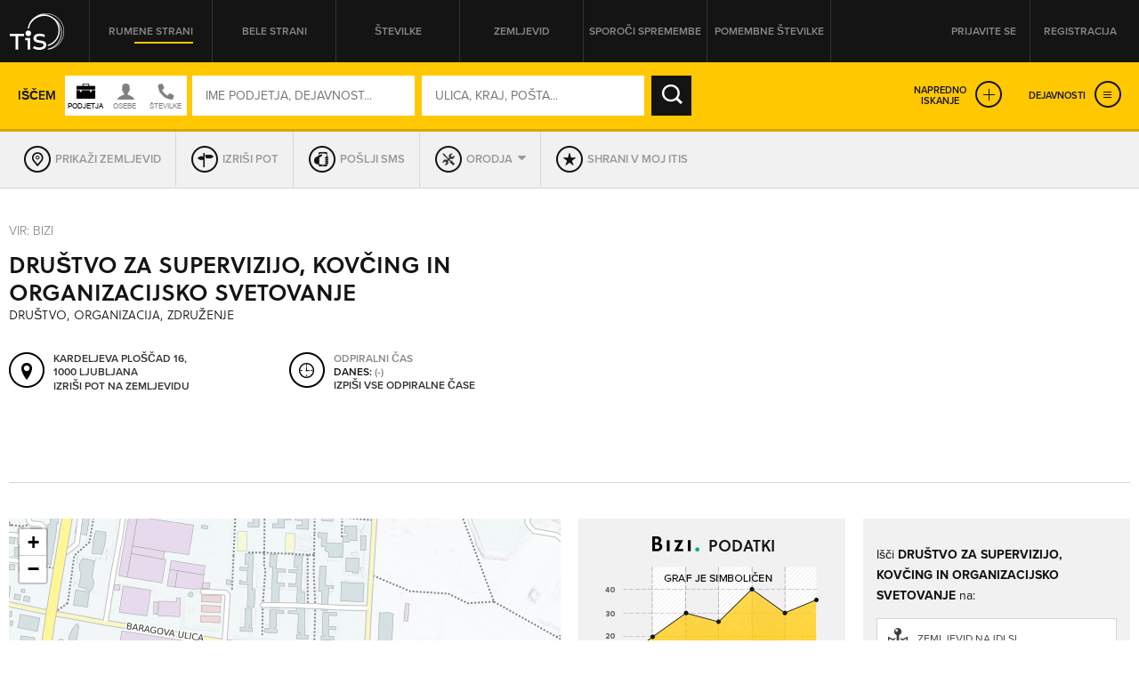

--- FILE ---
content_type: text/css;charset=utf-8
request_url: https://use.typekit.net/qyl7ahl.css
body_size: 1463
content:
/*
 * The Typekit service used to deliver this font or fonts for use on websites
 * is provided by Adobe and is subject to these Terms of Use
 * http://www.adobe.com/products/eulas/tou_typekit. For font license
 * information, see the list below.
 *
 * proxima-nova:
 *   - http://typekit.com/eulas/00000000000000007735e602
 *   - http://typekit.com/eulas/00000000000000007735e60a
 *   - http://typekit.com/eulas/00000000000000007735e603
 *   - http://typekit.com/eulas/00000000000000007735e604
 *   - http://typekit.com/eulas/00000000000000007735e611
 *   - http://typekit.com/eulas/00000000000000007735e622
 *   - http://typekit.com/eulas/00000000000000007735e601
 *   - http://typekit.com/eulas/00000000000000007735e608
 *   - http://typekit.com/eulas/00000000000000007735e60d
 *   - http://typekit.com/eulas/00000000000000007735e619
 *   - http://typekit.com/eulas/00000000000000007735e609
 *   - http://typekit.com/eulas/00000000000000007735e616
 *   - http://typekit.com/eulas/00000000000000007735e606
 *   - http://typekit.com/eulas/00000000000000007735e607
 *   - http://typekit.com/eulas/00000000000000007735e605
 *   - http://typekit.com/eulas/00000000000000007735e60e
 * soleil:
 *   - http://typekit.com/eulas/00000000000000007735a1ac
 *   - http://typekit.com/eulas/00000000000000007735a1aa
 *   - http://typekit.com/eulas/00000000000000007735a1b7
 *   - http://typekit.com/eulas/00000000000000007735a1ad
 *   - http://typekit.com/eulas/00000000000000007735a1b1
 *   - http://typekit.com/eulas/00000000000000007735a1b6
 *   - http://typekit.com/eulas/00000000000000007735a1bb
 *   - http://typekit.com/eulas/00000000000000007735a1be
 *   - http://typekit.com/eulas/00000000000000007735a1c0
 *   - http://typekit.com/eulas/00000000000000007735a1c1
 *   - http://typekit.com/eulas/00000000000000007735a1c2
 *   - http://typekit.com/eulas/00000000000000007735a1c3
 *
 * © 2009-2026 Adobe Systems Incorporated. All Rights Reserved.
 */
/*{"last_published":"2024-11-07 09:38:22 UTC"}*/

@import url("https://p.typekit.net/p.css?s=1&k=qyl7ahl&ht=tk&f=137.138.139.140.169.170.171.172.173.174.175.176.5474.5475.25136.25137.17001.17002.17003.17004.17005.17006.22621.22622.22623.22624.22625.22658&a=118341094&app=typekit&e=css");

@font-face {
font-family:"proxima-nova";
src:url("https://use.typekit.net/af/e3ed45/00000000000000007735e602/30/l?subset_id=2&fvd=n9&v=3") format("woff2"),url("https://use.typekit.net/af/e3ed45/00000000000000007735e602/30/d?subset_id=2&fvd=n9&v=3") format("woff"),url("https://use.typekit.net/af/e3ed45/00000000000000007735e602/30/a?subset_id=2&fvd=n9&v=3") format("opentype");
font-display:auto;font-style:normal;font-weight:900;font-stretch:normal;
}

@font-face {
font-family:"proxima-nova";
src:url("https://use.typekit.net/af/d83550/00000000000000007735e60a/30/l?subset_id=2&fvd=i9&v=3") format("woff2"),url("https://use.typekit.net/af/d83550/00000000000000007735e60a/30/d?subset_id=2&fvd=i9&v=3") format("woff"),url("https://use.typekit.net/af/d83550/00000000000000007735e60a/30/a?subset_id=2&fvd=i9&v=3") format("opentype");
font-display:auto;font-style:italic;font-weight:900;font-stretch:normal;
}

@font-face {
font-family:"proxima-nova";
src:url("https://use.typekit.net/af/2555e1/00000000000000007735e603/30/l?primer=7cdcb44be4a7db8877ffa5c0007b8dd865b3bbc383831fe2ea177f62257a9191&fvd=n7&v=3") format("woff2"),url("https://use.typekit.net/af/2555e1/00000000000000007735e603/30/d?primer=7cdcb44be4a7db8877ffa5c0007b8dd865b3bbc383831fe2ea177f62257a9191&fvd=n7&v=3") format("woff"),url("https://use.typekit.net/af/2555e1/00000000000000007735e603/30/a?primer=7cdcb44be4a7db8877ffa5c0007b8dd865b3bbc383831fe2ea177f62257a9191&fvd=n7&v=3") format("opentype");
font-display:auto;font-style:normal;font-weight:700;font-stretch:normal;
}

@font-face {
font-family:"proxima-nova";
src:url("https://use.typekit.net/af/4de20a/00000000000000007735e604/30/l?primer=7cdcb44be4a7db8877ffa5c0007b8dd865b3bbc383831fe2ea177f62257a9191&fvd=i7&v=3") format("woff2"),url("https://use.typekit.net/af/4de20a/00000000000000007735e604/30/d?primer=7cdcb44be4a7db8877ffa5c0007b8dd865b3bbc383831fe2ea177f62257a9191&fvd=i7&v=3") format("woff"),url("https://use.typekit.net/af/4de20a/00000000000000007735e604/30/a?primer=7cdcb44be4a7db8877ffa5c0007b8dd865b3bbc383831fe2ea177f62257a9191&fvd=i7&v=3") format("opentype");
font-display:auto;font-style:italic;font-weight:700;font-stretch:normal;
}

@font-face {
font-family:"proxima-nova";
src:url("https://use.typekit.net/af/8738d8/00000000000000007735e611/30/l?subset_id=2&fvd=n8&v=3") format("woff2"),url("https://use.typekit.net/af/8738d8/00000000000000007735e611/30/d?subset_id=2&fvd=n8&v=3") format("woff"),url("https://use.typekit.net/af/8738d8/00000000000000007735e611/30/a?subset_id=2&fvd=n8&v=3") format("opentype");
font-display:auto;font-style:normal;font-weight:800;font-stretch:normal;
}

@font-face {
font-family:"proxima-nova";
src:url("https://use.typekit.net/af/58acf5/00000000000000007735e622/30/l?subset_id=2&fvd=i8&v=3") format("woff2"),url("https://use.typekit.net/af/58acf5/00000000000000007735e622/30/d?subset_id=2&fvd=i8&v=3") format("woff"),url("https://use.typekit.net/af/58acf5/00000000000000007735e622/30/a?subset_id=2&fvd=i8&v=3") format("opentype");
font-display:auto;font-style:italic;font-weight:800;font-stretch:normal;
}

@font-face {
font-family:"proxima-nova";
src:url("https://use.typekit.net/af/154cda/00000000000000007735e601/30/l?subset_id=2&fvd=n1&v=3") format("woff2"),url("https://use.typekit.net/af/154cda/00000000000000007735e601/30/d?subset_id=2&fvd=n1&v=3") format("woff"),url("https://use.typekit.net/af/154cda/00000000000000007735e601/30/a?subset_id=2&fvd=n1&v=3") format("opentype");
font-display:auto;font-style:normal;font-weight:100;font-stretch:normal;
}

@font-face {
font-family:"proxima-nova";
src:url("https://use.typekit.net/af/7283cd/00000000000000007735e608/30/l?subset_id=2&fvd=i1&v=3") format("woff2"),url("https://use.typekit.net/af/7283cd/00000000000000007735e608/30/d?subset_id=2&fvd=i1&v=3") format("woff"),url("https://use.typekit.net/af/7283cd/00000000000000007735e608/30/a?subset_id=2&fvd=i1&v=3") format("opentype");
font-display:auto;font-style:italic;font-weight:100;font-stretch:normal;
}

@font-face {
font-family:"proxima-nova";
src:url("https://use.typekit.net/af/78aca8/00000000000000007735e60d/30/l?subset_id=2&fvd=n6&v=3") format("woff2"),url("https://use.typekit.net/af/78aca8/00000000000000007735e60d/30/d?subset_id=2&fvd=n6&v=3") format("woff"),url("https://use.typekit.net/af/78aca8/00000000000000007735e60d/30/a?subset_id=2&fvd=n6&v=3") format("opentype");
font-display:auto;font-style:normal;font-weight:600;font-stretch:normal;
}

@font-face {
font-family:"proxima-nova";
src:url("https://use.typekit.net/af/144da4/00000000000000007735e619/30/l?subset_id=2&fvd=i6&v=3") format("woff2"),url("https://use.typekit.net/af/144da4/00000000000000007735e619/30/d?subset_id=2&fvd=i6&v=3") format("woff"),url("https://use.typekit.net/af/144da4/00000000000000007735e619/30/a?subset_id=2&fvd=i6&v=3") format("opentype");
font-display:auto;font-style:italic;font-weight:600;font-stretch:normal;
}

@font-face {
font-family:"proxima-nova";
src:url("https://use.typekit.net/af/efe4a5/00000000000000007735e609/30/l?primer=7cdcb44be4a7db8877ffa5c0007b8dd865b3bbc383831fe2ea177f62257a9191&fvd=n4&v=3") format("woff2"),url("https://use.typekit.net/af/efe4a5/00000000000000007735e609/30/d?primer=7cdcb44be4a7db8877ffa5c0007b8dd865b3bbc383831fe2ea177f62257a9191&fvd=n4&v=3") format("woff"),url("https://use.typekit.net/af/efe4a5/00000000000000007735e609/30/a?primer=7cdcb44be4a7db8877ffa5c0007b8dd865b3bbc383831fe2ea177f62257a9191&fvd=n4&v=3") format("opentype");
font-display:auto;font-style:normal;font-weight:400;font-stretch:normal;
}

@font-face {
font-family:"proxima-nova";
src:url("https://use.typekit.net/af/3322cc/00000000000000007735e616/30/l?primer=7cdcb44be4a7db8877ffa5c0007b8dd865b3bbc383831fe2ea177f62257a9191&fvd=i4&v=3") format("woff2"),url("https://use.typekit.net/af/3322cc/00000000000000007735e616/30/d?primer=7cdcb44be4a7db8877ffa5c0007b8dd865b3bbc383831fe2ea177f62257a9191&fvd=i4&v=3") format("woff"),url("https://use.typekit.net/af/3322cc/00000000000000007735e616/30/a?primer=7cdcb44be4a7db8877ffa5c0007b8dd865b3bbc383831fe2ea177f62257a9191&fvd=i4&v=3") format("opentype");
font-display:auto;font-style:italic;font-weight:400;font-stretch:normal;
}

@font-face {
font-family:"proxima-nova";
src:url("https://use.typekit.net/af/1be3c2/00000000000000007735e606/30/l?subset_id=2&fvd=n3&v=3") format("woff2"),url("https://use.typekit.net/af/1be3c2/00000000000000007735e606/30/d?subset_id=2&fvd=n3&v=3") format("woff"),url("https://use.typekit.net/af/1be3c2/00000000000000007735e606/30/a?subset_id=2&fvd=n3&v=3") format("opentype");
font-display:auto;font-style:normal;font-weight:300;font-stretch:normal;
}

@font-face {
font-family:"proxima-nova";
src:url("https://use.typekit.net/af/40d372/00000000000000007735e607/30/l?subset_id=2&fvd=i3&v=3") format("woff2"),url("https://use.typekit.net/af/40d372/00000000000000007735e607/30/d?subset_id=2&fvd=i3&v=3") format("woff"),url("https://use.typekit.net/af/40d372/00000000000000007735e607/30/a?subset_id=2&fvd=i3&v=3") format("opentype");
font-display:auto;font-style:italic;font-weight:300;font-stretch:normal;
}

@font-face {
font-family:"proxima-nova";
src:url("https://use.typekit.net/af/23e139/00000000000000007735e605/30/l?subset_id=2&fvd=n5&v=3") format("woff2"),url("https://use.typekit.net/af/23e139/00000000000000007735e605/30/d?subset_id=2&fvd=n5&v=3") format("woff"),url("https://use.typekit.net/af/23e139/00000000000000007735e605/30/a?subset_id=2&fvd=n5&v=3") format("opentype");
font-display:auto;font-style:normal;font-weight:500;font-stretch:normal;
}

@font-face {
font-family:"proxima-nova";
src:url("https://use.typekit.net/af/79862c/00000000000000007735e60e/30/l?subset_id=2&fvd=i5&v=3") format("woff2"),url("https://use.typekit.net/af/79862c/00000000000000007735e60e/30/d?subset_id=2&fvd=i5&v=3") format("woff"),url("https://use.typekit.net/af/79862c/00000000000000007735e60e/30/a?subset_id=2&fvd=i5&v=3") format("opentype");
font-display:auto;font-style:italic;font-weight:500;font-stretch:normal;
}

@font-face {
font-family:"soleil";
src:url("https://use.typekit.net/af/5d2da8/00000000000000007735a1ac/30/l?primer=7cdcb44be4a7db8877ffa5c0007b8dd865b3bbc383831fe2ea177f62257a9191&fvd=n7&v=3") format("woff2"),url("https://use.typekit.net/af/5d2da8/00000000000000007735a1ac/30/d?primer=7cdcb44be4a7db8877ffa5c0007b8dd865b3bbc383831fe2ea177f62257a9191&fvd=n7&v=3") format("woff"),url("https://use.typekit.net/af/5d2da8/00000000000000007735a1ac/30/a?primer=7cdcb44be4a7db8877ffa5c0007b8dd865b3bbc383831fe2ea177f62257a9191&fvd=n7&v=3") format("opentype");
font-display:auto;font-style:normal;font-weight:700;font-stretch:normal;
}

@font-face {
font-family:"soleil";
src:url("https://use.typekit.net/af/59b013/00000000000000007735a1aa/30/l?subset_id=2&fvd=n5&v=3") format("woff2"),url("https://use.typekit.net/af/59b013/00000000000000007735a1aa/30/d?subset_id=2&fvd=n5&v=3") format("woff"),url("https://use.typekit.net/af/59b013/00000000000000007735a1aa/30/a?subset_id=2&fvd=n5&v=3") format("opentype");
font-display:auto;font-style:normal;font-weight:500;font-stretch:normal;
}

@font-face {
font-family:"soleil";
src:url("https://use.typekit.net/af/a9ccd8/00000000000000007735a1b7/30/l?subset_id=2&fvd=n8&v=3") format("woff2"),url("https://use.typekit.net/af/a9ccd8/00000000000000007735a1b7/30/d?subset_id=2&fvd=n8&v=3") format("woff"),url("https://use.typekit.net/af/a9ccd8/00000000000000007735a1b7/30/a?subset_id=2&fvd=n8&v=3") format("opentype");
font-display:auto;font-style:normal;font-weight:800;font-stretch:normal;
}

@font-face {
font-family:"soleil";
src:url("https://use.typekit.net/af/6416f2/00000000000000007735a1ad/30/l?subset_id=2&fvd=n3&v=3") format("woff2"),url("https://use.typekit.net/af/6416f2/00000000000000007735a1ad/30/d?subset_id=2&fvd=n3&v=3") format("woff"),url("https://use.typekit.net/af/6416f2/00000000000000007735a1ad/30/a?subset_id=2&fvd=n3&v=3") format("opentype");
font-display:auto;font-style:normal;font-weight:300;font-stretch:normal;
}

@font-face {
font-family:"soleil";
src:url("https://use.typekit.net/af/3ec29d/00000000000000007735a1b1/30/l?primer=7cdcb44be4a7db8877ffa5c0007b8dd865b3bbc383831fe2ea177f62257a9191&fvd=n4&v=3") format("woff2"),url("https://use.typekit.net/af/3ec29d/00000000000000007735a1b1/30/d?primer=7cdcb44be4a7db8877ffa5c0007b8dd865b3bbc383831fe2ea177f62257a9191&fvd=n4&v=3") format("woff"),url("https://use.typekit.net/af/3ec29d/00000000000000007735a1b1/30/a?primer=7cdcb44be4a7db8877ffa5c0007b8dd865b3bbc383831fe2ea177f62257a9191&fvd=n4&v=3") format("opentype");
font-display:auto;font-style:normal;font-weight:400;font-stretch:normal;
}

@font-face {
font-family:"soleil";
src:url("https://use.typekit.net/af/fd801b/00000000000000007735a1b6/30/l?subset_id=2&fvd=n6&v=3") format("woff2"),url("https://use.typekit.net/af/fd801b/00000000000000007735a1b6/30/d?subset_id=2&fvd=n6&v=3") format("woff"),url("https://use.typekit.net/af/fd801b/00000000000000007735a1b6/30/a?subset_id=2&fvd=n6&v=3") format("opentype");
font-display:auto;font-style:normal;font-weight:600;font-stretch:normal;
}

@font-face {
font-family:"soleil";
src:url("https://use.typekit.net/af/38a1ad/00000000000000007735a1bb/30/l?subset_id=2&fvd=i3&v=3") format("woff2"),url("https://use.typekit.net/af/38a1ad/00000000000000007735a1bb/30/d?subset_id=2&fvd=i3&v=3") format("woff"),url("https://use.typekit.net/af/38a1ad/00000000000000007735a1bb/30/a?subset_id=2&fvd=i3&v=3") format("opentype");
font-display:auto;font-style:italic;font-weight:300;font-stretch:normal;
}

@font-face {
font-family:"soleil";
src:url("https://use.typekit.net/af/19bbb3/00000000000000007735a1be/30/l?primer=7cdcb44be4a7db8877ffa5c0007b8dd865b3bbc383831fe2ea177f62257a9191&fvd=i7&v=3") format("woff2"),url("https://use.typekit.net/af/19bbb3/00000000000000007735a1be/30/d?primer=7cdcb44be4a7db8877ffa5c0007b8dd865b3bbc383831fe2ea177f62257a9191&fvd=i7&v=3") format("woff"),url("https://use.typekit.net/af/19bbb3/00000000000000007735a1be/30/a?primer=7cdcb44be4a7db8877ffa5c0007b8dd865b3bbc383831fe2ea177f62257a9191&fvd=i7&v=3") format("opentype");
font-display:auto;font-style:italic;font-weight:700;font-stretch:normal;
}

@font-face {
font-family:"soleil";
src:url("https://use.typekit.net/af/84e430/00000000000000007735a1c0/30/l?subset_id=2&fvd=i5&v=3") format("woff2"),url("https://use.typekit.net/af/84e430/00000000000000007735a1c0/30/d?subset_id=2&fvd=i5&v=3") format("woff"),url("https://use.typekit.net/af/84e430/00000000000000007735a1c0/30/a?subset_id=2&fvd=i5&v=3") format("opentype");
font-display:auto;font-style:italic;font-weight:500;font-stretch:normal;
}

@font-face {
font-family:"soleil";
src:url("https://use.typekit.net/af/4b2283/00000000000000007735a1c1/30/l?subset_id=2&fvd=i8&v=3") format("woff2"),url("https://use.typekit.net/af/4b2283/00000000000000007735a1c1/30/d?subset_id=2&fvd=i8&v=3") format("woff"),url("https://use.typekit.net/af/4b2283/00000000000000007735a1c1/30/a?subset_id=2&fvd=i8&v=3") format("opentype");
font-display:auto;font-style:italic;font-weight:800;font-stretch:normal;
}

@font-face {
font-family:"soleil";
src:url("https://use.typekit.net/af/4dd902/00000000000000007735a1c2/30/l?subset_id=2&fvd=i6&v=3") format("woff2"),url("https://use.typekit.net/af/4dd902/00000000000000007735a1c2/30/d?subset_id=2&fvd=i6&v=3") format("woff"),url("https://use.typekit.net/af/4dd902/00000000000000007735a1c2/30/a?subset_id=2&fvd=i6&v=3") format("opentype");
font-display:auto;font-style:italic;font-weight:600;font-stretch:normal;
}

@font-face {
font-family:"soleil";
src:url("https://use.typekit.net/af/d9e6fa/00000000000000007735a1c3/30/l?primer=7cdcb44be4a7db8877ffa5c0007b8dd865b3bbc383831fe2ea177f62257a9191&fvd=i4&v=3") format("woff2"),url("https://use.typekit.net/af/d9e6fa/00000000000000007735a1c3/30/d?primer=7cdcb44be4a7db8877ffa5c0007b8dd865b3bbc383831fe2ea177f62257a9191&fvd=i4&v=3") format("woff"),url("https://use.typekit.net/af/d9e6fa/00000000000000007735a1c3/30/a?primer=7cdcb44be4a7db8877ffa5c0007b8dd865b3bbc383831fe2ea177f62257a9191&fvd=i4&v=3") format("opentype");
font-display:auto;font-style:italic;font-weight:400;font-stretch:normal;
}

.tk-proxima-nova { font-family: "proxima-nova",sans-serif; }
.tk-soleil { font-family: "soleil",sans-serif; }
